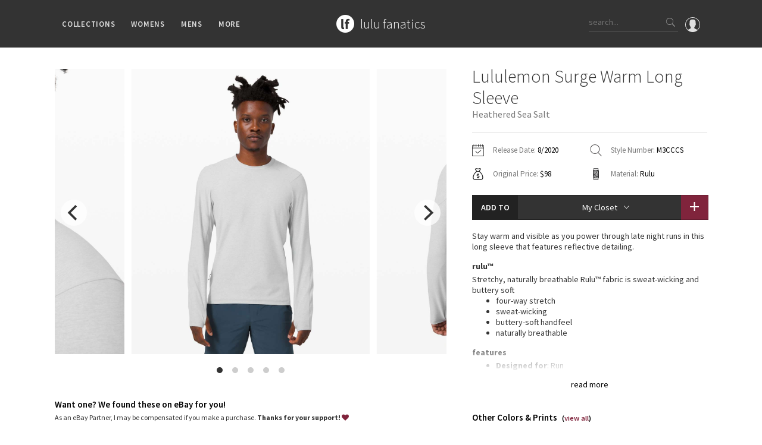

--- FILE ---
content_type: text/html; charset=utf-8
request_url: https://www.lulufanatics.com/item/57717/lululemon-surge-warm-long-sleeve-heathered-sea-salt
body_size: 58603
content:
<!DOCTYPE html>
<html lang="en">
<head prefix="og: http://ogp.me/ns# fb: http://ogp.me/ns/fb# product: http://ogp.me/ns/product#">
	<meta charset="UTF-8">
	<title>Lululemon Surge Warm Long Sleeve - Heathered Sea Salt - lulu fanatics</title>
	<meta name="viewport" content="width=device-width, initial-scale=1, maximum-scale=1.0, minimum-scale=1.0, user-scalable=no"/>
	<meta name="format-detection" content="telephone=no"/>
	<meta property="fb:app_id" content="432027313547318" />
	<meta property="og:title" content="Lululemon Surge Warm Long Sleeve - Heathered Sea Salt - lulu fanatics"/>
	<meta property="og:url" content="https://www.lulufanatics.com/item/57717/lululemon-surge-warm-long-sleeve-heathered-sea-salt"/>
	<meta property="og:site_name" content="lulu fanatics"/>
	<meta property="og:type" content="product"/>
	<meta property="og:image" content="https://storage.googleapis.com/lulu-fanatics/product/57717/1280/lululemon-surge-warm-long-sleeve-heathered-sea-salt-032509-322565.jpg"/>
	<meta property="product:price:amount" content="74.00"/>
	<meta property="product:price:currency" content="USD"/>
	<meta property="product:original_price:amount" content="98.00"/>
	<meta property="product:original_price:currency" content="USD"/>
  
	<meta property="product:availability" content="instock"/>
	<meta property="product:brand" content="lululemon athletica"/>
	
	
	<meta property="og:description" content="Release Date: 8/2020. Original Price: $98. Materials: Rulu. Color: Heathered Sea Salt. Stay warm and visible as you power through late night runs in this long sleeve that features reflective detailing.Rulu™Stretchy, naturally breathable Rulu™ fabric is sweat-wicking and buttery softfour-way stretchsweat-wickingbuttery-soft handfeelnaturally breathableFeaturesDesigned for: RunLycra®: Added Lycra® fibre for shape retentionZippered pocket: Stash your stuff in this discreet seam pocketSleeves won&#39;t ride up: Thumb loops keep your sleeves down when you runShine-bright : Reflective detail helps keep you on the radar in low light"/>
	<meta name="description" content="Release Date: 8/2020. Original Price: $98. Materials: Rulu. Color: Heathered Sea Salt. Stay warm and visible as you power through late night runs in this long sleeve that features reflective detailing.Rulu™Stretchy, naturally breathable Rulu™ fabric is sweat-wicking and buttery softfour-way stretchsweat-wickingbuttery-soft handfeelnaturally breathableFeaturesDesigned for: RunLycra®: Added Lycra® fibre for shape retentionZippered pocket: Stash your stuff in this discreet seam pocketSleeves won&#39;t ride up: Thumb loops keep your sleeves down when you runShine-bright : Reflective detail helps keep you on the radar in low light"/>
	
	
	<link rel="apple-touch-icon" sizes="57x57" href="/apple-icon-57x57.png">
	<link rel="apple-touch-icon" sizes="60x60" href="/apple-icon-60x60.png">
	<link rel="apple-touch-icon" sizes="72x72" href="/apple-icon-72x72.png">
	<link rel="apple-touch-icon" sizes="76x76" href="/apple-icon-76x76.png">
	<link rel="apple-touch-icon" sizes="114x114" href="/apple-icon-114x114.png">
	<link rel="apple-touch-icon" sizes="120x120" href="/apple-icon-120x120.png">
	<link rel="apple-touch-icon" sizes="144x144" href="/apple-icon-144x144.png">
	<link rel="apple-touch-icon" sizes="152x152" href="/apple-icon-152x152.png">
	<link rel="apple-touch-icon" sizes="180x180" href="/apple-icon-180x180.png">
	<link rel="icon" type="image/png" sizes="192x192"  href="/android-icon-192x192.png">
	<link rel="icon" type="image/png" sizes="32x32" href="/favicon-32x32.png">
	<link rel="icon" type="image/png" sizes="96x96" href="/favicon-96x96.png">
	<link rel="icon" type="image/png" sizes="16x16" href="/favicon-16x16.png">
	<link rel="manifest" href="/manifest.json">
	<meta name="msapplication-TileColor" content="#ffffff">
	<meta name="msapplication-TileImage" content="/ms-icon-144x144.png">
	<meta name="theme-color" content="#ffffff">
	
	<link rel="stylesheet" href="/styles/public.css.gz?v=4.3">
	<link href="https://fonts.googleapis.com/css?family=Source+Sans+Pro:200,300,400,600,700" rel="stylesheet">
	<script src="/js/public.min.js.gz?v=4.4"></script>
	<script>
    if (window.location.hash == '#_=_'){
      history.replaceState ? history.replaceState(null, null, window.location.href.split('#')[0]) : window.location.hash = '';
    }
  </script>
</head>
<body class="item-page">

	<div id="fb-root"></div>
	<script>
		window.fbAsyncInit = function() {
			FB.Event.subscribe('xfbml.render', function(response){ 
				if ($('.fb-comment-container').length > 0) {
					$('.fb-comment-container').slideDown();
				}
			});
			
			FB.Event.subscribe('edge.create', function(targetUrl) {
				ga('send', 'social', 'Facebook', 'like', targetUrl);
			});
			FB.Event.subscribe('edge.remove', function(targetUrl) {
				ga('send', 'social', 'Facebook', 'unlike', targetUrl);
			});
			FB.Event.subscribe('comment.create', function(response) {
				ga('send', 'social', 'Facebook', 'add comment', response.href);
			});
			FB.Event.subscribe('comment.remove', function(response) {
				ga('send', 'social', 'Facebook', 'delete comment', response.href);
			});
		};

		(function(d, s, id) {
		var js, fjs = d.getElementsByTagName(s)[0];
		if (d.getElementById(id)) return;
		js = d.createElement(s); js.id = id;
		js.src = "//connect.facebook.net/en_US/sdk.js#xfbml=1&version=v2.6&appId=432027313547318";
		fjs.parentNode.insertBefore(js, fjs);
	}(document, 'script', 'facebook-jssdk'));
	</script>

	<div class="nav">
		<div class="container">
			<div class="left">
				<div class="ion-navicon hamburger hidden-md hidden-lg"></div>
				<ul class="menus hidden-xs hidden-sm">
					<li>Collections
						<div class="sub-menu">
							<div class="padding clearfix">
								<div class="container">
									<ul class="categories">
										<li>
											Families
											<ul class="sub_categories">
											
												<li><a href="/collection/2/lululemon-speed-shorts">Speed Short</a></li>
											
												<li><a href="/collection/1/lululemon-vinyasa-scarves">Vinyasa Scarf</a></li>
											
												<li><a href="/collection/3/lululemon-cool-racerback-tanks">Cool Racerback</a></li>
											
												<li><a href="/collection/4/lululemon-scuba-hoodies">Scuba Hoodie</a></li>
											
												<li><a href="/collection/24/lululemon-gratitude-wrap-collection">Gratitude Wrap</a></li>
											
												<li><a href="/collection/25/lululemon-tech-mesh-collection">Tech Mesh</a></li>
											
												<li><a href="/collection/26/lululemon-fleecy-keen-jackets-collection">Fleecy Keen Jacket</a></li>
											
												<li><a href="/collection/28/lululemon-tuck-and-flow-long-sleeves-collection">Tuck And Flow Long Sleeve</a></li>
											
											</ul>	
										</li>
										<li class="smaller">
											Prints
											<ul class="sub_categories">
											
												<li><a href="/collection/3301/lululemon-summer-haze-collection">Summer Haze</a></li>
											
												<li><a href="/collection/3224/lululemon-aerial-collection">Aerial</a></li>
											
												<li><a href="/collection/3238/lululemon-transition-multi-collection">Transition Multi</a></li>
											
												<li><a href="/collection/33/lululemon-strive-collection">Strive</a></li>
											
												<li><a href="/collection/12/lululemon-clouded-dreams-print-collection">Clouded Dreams</a></li>
											
												<li><a href="/collection/13/lululemon-dottie-tribe-collection">Dottie Tribe</a></li>
											
												<li><a href="/collection/14/lululemon-camo-collection">Camo</a></li>
											
												<li><a href="/collection/16/lululemon-paisley-collection">Paisley</a></li>
											
												<li><a href="/collection/17/lululemon-blooming-pixie-collection">Blooming Pixie </a></li>
											
												<li><a href="/collection/18/lululemon-secret-garden-collection">Secret Garden</a></li>
											
											</ul>	
										</li>
										<li class="smaller">
											More Prints
											<ul class="sub_categories">
											
												<li><a href="/collection/19/lululemon-beachscape-collection">Beachscape</a></li>
											
												<li><a href="/collection/3212/lululemon-star-crushed-collection">Star Crushed</a></li>
											
												<li><a href="/collection/20/lululemon-inky-floral-collection">Inky Floral</a></li>
											
												<li><a href="/collection/21/lululemon-midnight-bloom-collection">Midnight Bloom </a></li>
											
												<li><a href="/collection/22/lululemon-parallel-stripe-collection">Parallel Stripe</a></li>
											
												<li><a href="/collection/23/lululemon-green-bean-inkwell-collection">Green Bean/Inkwell</a></li>
											
												<li><a href="/collection/29/lululemon-quiet-stripe-collection">Quiet Stripe</a></li>
											
												<li><a href="/collection/30/lululemon-midnight-iris-collection">Midnight Iris</a></li>
											
												<li><a href="/collection/31/lululemon-shibori-collection">Shibori</a></li>
											
												<li><a href="/collection/32/lululemon-stained-glass-collection">Stained Glass</a></li>
											
											</ul>	
										</li>
										<li>
											Special Edition
											<ul class="sub_categories">
											
												<li><a href="/collection/8351/disney-x-lululemon">Disney x Lululemon</a></li>
											
												<li><a href="/collection/8405/lululemon-x-madhappy-collection">Lululemon x Madhappy</a></li>
											
												<li><a href="/collection/8414/lululemon-seawheeze-2022-collection">Seawheeze 2022</a></li>
											
												<li><a href="/collection/6651/lululemon-seawheeze-2021-collection">Seawheeze 2021</a></li>
											
												<li><a href="/collection/6115/lululemon-seawheeze-2020-collection">Seawheeze 2020</a></li>
											
												<li><a href="/collection/4725/lululemon-seawheeze-2018">Seawheeze 2018</a></li>
											
												<li><a href="/collection/3382/lululemon-seawheeze-2017-collection">Seawheeze 2017</a></li>
											
												<li><a href="/collection/3438/lululemon-seawheeze-2016-collection">Seawheeze 2016</a></li>
											
												<li><a href="/collection/3439/lululemon-seawheeze-2015-collection">Seawheeze 2015</a></li>
											
												<li><a href="/collection/3440/lululemon-seawheeze-2014-collection">Seawheeze 2014</a></li>
											
												<li><a href="/collection/3441/lululemon-seawheeze-2013-collection">Seawheeze 2013</a></li>
											
												<li><a href="/collection/5/lululemon-seawheeze-collection">Seawheeze 2012</a></li>
											
												<li><a href="/collection/6/lululemon-wanderlust-collection">Wanderlust</a></li>
											
												<li><a href="/collection/9/lululemon-2016-canadian-olympic-volleyball-gear">2016 Olympics</a></li>
											
												<li><a href="/collection/27/lululemon-reflective-splatter-collection">Reflective Splatter</a></li>
											
												<li><a href="/collection/3133/lululemon-lights-out-collection">Lights Out</a></li>
											
												<li><a href="/collection/5025/lululemon-lunar-new-year-2019">Lunar New Year 2019</a></li>
											
												<li><a href="/collection/5791/lululemon-lunar-new-year-2020">Lunar New Year 2020</a></li>
											
												<li><a href="/collection/6351/lululemon-lunar-new-year-2021">Lunar New Year 2021</a></li>
											
												<li><a href="/collection/6928/lululemon-lunar-new-year-2022">Lunar New Year 2022</a></li>
											
												<li><a href="/collection/8408/lululemon-lunar-new-year-2023">Lunar New Year 2023</a></li>
											
												<li><a href="/collection/8409/lululemon-lunar-new-year-2024">Lunar New Year 2024</a></li>
											
												<li><a href="/collection/8629/lululemon-lunar-new-year-2025">Lunar New Year 2025</a></li>
											
												<li><a href="/collection/3335/lululemon-taryn-toomey-collection">Taryn Toomey Collection</a></li>
											
												<li><a href="/collection/5427/lululemon-x-barrys">X Barry&#39;s</a></li>
											
												<li><a href="/collection/9097/lululemon-x-so-youn-lee-collection">Lululemon x So Youn Lee</a></li>
											
												<li><a href="/collection/4781/lululemon-royal-ballet-collection">Royal Ballet Collection</a></li>
											
												<li><a href="/collection/5821/lululemon-x-robert-geller">Lululemon X Robert Geller</a></li>
											
												<li><a href="/collection/5579/lululemon-x-roksanda">X Roksanda</a></li>
											
												<li><a href="/collection/3304/lululemon-2017-la-marathon-capsule">LA Marathon</a></li>
											
											</ul>	
										</li>
										<li>
											OMG
											<ul class="sub_categories">
												<li><a href="/whats-new">What's New</a></li>
												<li><a href="/latest-price-changes">Latest Price Changes</a></li>
											
												<li><a href="/collection/8/lululemon-unicorn-collection">Unicorns</a></li>
											
												<li><a href="/collection/15/lululemon-worst-items-ever">WTF</a></li>
											
											</ul>	
										</li>
									</ul>
								</div>
							</div>
						</div>
					</li>
					<li>Womens
						<div class="sub-menu">
							<div class="padding clearfix">
								<div class="container">
									<ul class="categories">
									
										<li>
											Tops
											<ul class="sub_categories">
											
												<li><a href="/category/5/sports-bras">Sports Bras</a></li>
											
												<li><a href="/category/6/tanks">Tanks</a></li>
											
												<li><a href="/category/7/short-sleeves">Short Sleeves</a></li>
											
												<li><a href="/category/8/long-sleeves">Long Sleeves</a></li>
											
												<li><a href="/category/9/hoodies">Hoodies</a></li>
											
												<li><a href="/category/10/jackets">Jackets</a></li>
											
												<li><a href="/category/34/sweaters-+-wraps">Sweaters + Wraps</a></li>
											
												<li><a href="/category/11/dresses-+-onesies">Dresses + Onesies</a></li>
											
												<li><a href="/category/12/vests">Vests</a></li>
											
												<li><a href="/category/13/swim-tops">Swim Tops</a></li>
											
											</ul>	
										</li>
									
										<li>
											Bottoms
											<ul class="sub_categories">
											
												<li><a href="/category/27/shorts">Shorts</a></li>
											
												<li><a href="/category/28/skirts">Skirts</a></li>
											
												<li><a href="/category/29/crops">Crops</a></li>
											
												<li><a href="/category/30/7-8-pants">7/8 Pants</a></li>
											
												<li><a href="/category/31/pants">Pants</a></li>
											
												<li><a href="/category/32/swim-bottoms">Swim Bottoms</a></li>
											
												<li><a href="/category/33/underwear">Underwear</a></li>
											
											</ul>	
										</li>
									
										<li>
											Accessories
											<ul class="sub_categories">
											
												<li><a href="/category/21/mats-+-props">Mats + Props</a></li>
											
												<li><a href="/category/22/bags">Bags</a></li>
											
												<li><a href="/category/23/headbands-+-hats">Headbands + Hats</a></li>
											
												<li><a href="/category/24/scarves">Scarves</a></li>
											
												<li><a href="/category/25/socks">Socks</a></li>
											
												<li><a href="/category/83/shoes">Shoes</a></li>
											
												<li><a href="/category/26/water-bottles">Water Bottles</a></li>
											
												<li><a href="/category/35/other">Other</a></li>
											
											</ul>	
										</li>
									
									</ul>
								</div>
							</div>
						</div>
					</li>
					<li>Mens
						<div class="sub-menu">
							<div class="padding clearfix">
								<div class="container">
									<ul class="categories">
									
										<li>
											Tops
											<ul class="sub_categories">
											
												<li><a href="/category/43/mens-tanks">Tanks</a></li>
											
												<li><a href="/category/44/mens-short-sleeves">Short Sleeves</a></li>
											
												<li><a href="/category/45/mens-long-sleeves">Long Sleeves</a></li>
											
												<li><a href="/category/46/mens-jackets-+-hoodies">Jackets + Hoodies</a></li>
											
												<li><a href="/category/84/mens-vests">Vests</a></li>
											
												<li><a href="/category/85/mens-swim-tops">Swim Tops</a></li>
											
												<li><a href="/category/87/mens-sweaters">Sweaters</a></li>
											
											</ul>	
										</li>
									
										<li>
											Bottoms
											<ul class="sub_categories">
											
												<li><a href="/category/47/mens-pants">Pants</a></li>
											
												<li><a href="/category/49/mens-joggers">Joggers</a></li>
											
												<li><a href="/category/48/mens-shorts">Shorts</a></li>
											
												<li><a href="/category/50/mens-tights">Tights</a></li>
											
												<li><a href="/category/86/mens-swim-bottoms">Swim Bottoms</a></li>
											
											</ul>	
										</li>
									
										<li>
											Accessories
											<ul class="sub_categories">
											
												<li><a href="/category/51/mens-bags">Bags</a></li>
											
												<li><a href="/category/52/mens-yoga-mats-+-props">Yoga Mats + Props</a></li>
											
												<li><a href="/category/53/mens-scarves-+-gloves">Scarves + Gloves</a></li>
											
												<li><a href="/category/54/mens-socks-+-underwear">Socks + Underwear</a></li>
											
												<li><a href="/category/55/mens-water-bottles">Water Bottles</a></li>
											
												<li><a href="/category/56/mens-hats">Hats</a></li>
											
												<li><a href="/category/82/mens-shoes">Shoes</a></li>
											
												<li><a href="/category/57/mens-other">Other</a></li>
											
											</ul>	
										</li>
									
									</ul>
								</div>
							</div>
						</div>
					</li>
					<li>More
						<div class="sub-menu">
							<div class="padding clearfix">
								<div class="container">
									<ul class="categories">
										<li>
											Guides
											<ul class="sub_categories">
												<li><a href="/guide/1/lululemon-crb-size-guide">CRB Size Guide</a></li>
											</ul>	
										</li>
										<li>
											Articles
											<ul class="sub_categories">
												<li><a href="/article/1/ivivva-village-chill-scarf-vs-lululemon-vinyasa-scarf">Chill vs Vinyasa</a></li>
												<li><a href="/article/2/vinyasas-101-everything-youve-wanted-to-know-about-lululemon-vinyasas-and-more">Vinyasas 101</a></li>
											</ul>
										</li>
										<li>
											Contribute
											<ul class="sub_categories">
												<li><a href="/submit-a-product">Submit a Product</a></li>
											</ul>	
										</li>
										<li>
											About
											<ul class="sub_categories">
												<li><a href="/about">Meet Kym</a></li>
												<li><a href="/contact">Get In Touch</a></li>
											</ul>	
										</li>										
									</ul>
								</div>
							</div>
						</div>
					</li>
				</ul>
			</div>
			<div class="middle">
				<div class="logo-block">
					<a href="/"><div class="logo"></div></a>
					<div class="logo-text"><a href="/">
						<h1>lulu fanatics</h1>
					</a></div>
				</div>
			</div>
			<div class="right">
			  <a href="/signin"><div class="profile">
			    <svg xmlns="http://www.w3.org/2000/svg" viewBox="0 0 55 55"><path d="M55 27.5C55 12.337 42.663 0 27.5 0S0 12.337 0 27.5c0 8.01 3.444 15.228 8.926 20.258l-.026.023.892.753c.058.05.12.09.18.137.473.393.964.766 1.464 1.127.162.117.324.234.49.348.533.368 1.08.717 1.64 1.048.123.072.246.142.37.212.612.35 1.238.678 1.88.98l.14.064c2.09.97 4.32 1.683 6.652 2.104l.184.033c.724.125 1.456.225 2.197.292.09.007.18.012.27.02.738.06 1.484.1 2.24.1.75 0 1.488-.04 2.222-.098.093-.008.186-.013.28-.02.734-.068 1.46-.165 2.177-.288l.186-.034c2.297-.412 4.495-1.11 6.557-2.055.076-.035.153-.068.23-.104.616-.29 1.22-.602 1.81-.935.147-.083.293-.167.44-.253.537-.317 1.066-.648 1.58-1 .185-.126.366-.26.55-.39.438-.317.87-.643 1.288-.984.094-.075.194-.14.285-.217l.915-.763-.027-.023C51.523 42.802 55 35.55 55 27.5zm-53 0C2 13.44 13.44 2 27.5 2S53 13.44 53 27.5c0 7.577-3.325 14.39-8.59 19.063-.293-.203-.59-.385-.892-.537l-8.467-4.233c-.76-.38-1.23-1.144-1.23-1.993v-2.957c.195-.242.402-.516.616-.817 1.096-1.548 1.975-3.27 2.616-5.123 1.267-.602 2.085-1.864 2.085-3.29V24.07c0-.868-.318-1.71-.887-2.37v-4.667c.052-.52.236-3.448-1.883-5.864C34.524 9.064 31.54 8 27.5 8s-7.024 1.065-8.867 3.168c-2.12 2.416-1.935 5.346-1.883 5.864V21.7c-.568.66-.887 1.5-.887 2.368v3.545c0 1.1.494 2.128 1.34 2.82.81 3.174 2.477 5.576 3.093 6.39v2.894c0 .816-.445 1.566-1.162 1.958l-7.907 4.313c-.252.137-.502.297-.752.476C5.275 41.792 2 35.022 2 27.5z"/></svg>			    
			  </div></a>
				<div class="search hidden-xs">
					<input type="text" class="search-input" placeholder="search...">
					<div class="button ion-ios-search search-button"></div>
				</div>
				<div class="ion-ios-search mobile-search hidden-sm hidden-md hidden-lg"></div>				
			</div>
		</div>
	</div>
	
	<div class="mobile-menu hidden-md hidden-lg">
		<div class="scroller">
			<ul>
				<li><a href="/">Home</a></li>
				<li><a href="#" class="has-submenu">Collections <i class="ion-ios-arrow-down"></i></a>
					<ul>
						<li><a href="/whats-new">What's New</a></li>
						<li><a href="/latest-price-changes">Latest Price Changes</a></li>
						
							<li><a href="/collection/2/lululemon-speed-shorts">Speed Short</a></li>
						
							<li><a href="/collection/1/lululemon-vinyasa-scarves">Vinyasa Scarf</a></li>
						
							<li><a href="/collection/3/lululemon-cool-racerback-tanks">Cool Racerback</a></li>
						
							<li><a href="/collection/4/lululemon-scuba-hoodies">Scuba Hoodie</a></li>
						
							<li><a href="/collection/24/lululemon-gratitude-wrap-collection">Gratitude Wrap</a></li>
						
							<li><a href="/collection/25/lululemon-tech-mesh-collection">Tech Mesh</a></li>
						
							<li><a href="/collection/26/lululemon-fleecy-keen-jackets-collection">Fleecy Keen Jacket</a></li>
						
							<li><a href="/collection/28/lululemon-tuck-and-flow-long-sleeves-collection">Tuck And Flow Long Sleeve</a></li>
						
						
							<li><a href="/collection/3301/lululemon-summer-haze-collection">Summer Haze</a></li>
						
							<li><a href="/collection/3224/lululemon-aerial-collection">Aerial</a></li>
						
							<li><a href="/collection/3238/lululemon-transition-multi-collection">Transition Multi</a></li>
						
							<li><a href="/collection/33/lululemon-strive-collection">Strive</a></li>
						
							<li><a href="/collection/12/lululemon-clouded-dreams-print-collection">Clouded Dreams</a></li>
						
							<li><a href="/collection/13/lululemon-dottie-tribe-collection">Dottie Tribe</a></li>
						
							<li><a href="/collection/14/lululemon-camo-collection">Camo</a></li>
						
							<li><a href="/collection/16/lululemon-paisley-collection">Paisley</a></li>
						
							<li><a href="/collection/17/lululemon-blooming-pixie-collection">Blooming Pixie </a></li>
						
							<li><a href="/collection/18/lululemon-secret-garden-collection">Secret Garden</a></li>
						
							<li><a href="/collection/19/lululemon-beachscape-collection">Beachscape</a></li>
						
							<li><a href="/collection/3212/lululemon-star-crushed-collection">Star Crushed</a></li>
						
							<li><a href="/collection/20/lululemon-inky-floral-collection">Inky Floral</a></li>
						
							<li><a href="/collection/21/lululemon-midnight-bloom-collection">Midnight Bloom </a></li>
						
							<li><a href="/collection/22/lululemon-parallel-stripe-collection">Parallel Stripe</a></li>
						
							<li><a href="/collection/23/lululemon-green-bean-inkwell-collection">Green Bean/Inkwell</a></li>
						
							<li><a href="/collection/29/lululemon-quiet-stripe-collection">Quiet Stripe</a></li>
						
							<li><a href="/collection/30/lululemon-midnight-iris-collection">Midnight Iris</a></li>
						
							<li><a href="/collection/31/lululemon-shibori-collection">Shibori</a></li>
						
							<li><a href="/collection/32/lululemon-stained-glass-collection">Stained Glass</a></li>
						
						
							<li><a href="/collection/8351/disney-x-lululemon">Disney x Lululemon</a></li>
						
							<li><a href="/collection/8405/lululemon-x-madhappy-collection">Lululemon x Madhappy</a></li>
						
							<li><a href="/collection/8414/lululemon-seawheeze-2022-collection">Seawheeze 2022</a></li>
						
							<li><a href="/collection/6651/lululemon-seawheeze-2021-collection">Seawheeze 2021</a></li>
						
							<li><a href="/collection/6115/lululemon-seawheeze-2020-collection">Seawheeze 2020</a></li>
						
							<li><a href="/collection/4725/lululemon-seawheeze-2018">Seawheeze 2018</a></li>
						
							<li><a href="/collection/3382/lululemon-seawheeze-2017-collection">Seawheeze 2017</a></li>
						
							<li><a href="/collection/3438/lululemon-seawheeze-2016-collection">Seawheeze 2016</a></li>
						
							<li><a href="/collection/3439/lululemon-seawheeze-2015-collection">Seawheeze 2015</a></li>
						
							<li><a href="/collection/3440/lululemon-seawheeze-2014-collection">Seawheeze 2014</a></li>
						
							<li><a href="/collection/3441/lululemon-seawheeze-2013-collection">Seawheeze 2013</a></li>
						
							<li><a href="/collection/5/lululemon-seawheeze-collection">Seawheeze 2012</a></li>
						
							<li><a href="/collection/6/lululemon-wanderlust-collection">Wanderlust</a></li>
						
							<li><a href="/collection/9/lululemon-2016-canadian-olympic-volleyball-gear">2016 Olympics</a></li>
						
							<li><a href="/collection/27/lululemon-reflective-splatter-collection">Reflective Splatter</a></li>
						
							<li><a href="/collection/3133/lululemon-lights-out-collection">Lights Out</a></li>
						
							<li><a href="/collection/5025/lululemon-lunar-new-year-2019">Lunar New Year 2019</a></li>
						
							<li><a href="/collection/5791/lululemon-lunar-new-year-2020">Lunar New Year 2020</a></li>
						
							<li><a href="/collection/6351/lululemon-lunar-new-year-2021">Lunar New Year 2021</a></li>
						
							<li><a href="/collection/6928/lululemon-lunar-new-year-2022">Lunar New Year 2022</a></li>
						
							<li><a href="/collection/8408/lululemon-lunar-new-year-2023">Lunar New Year 2023</a></li>
						
							<li><a href="/collection/8409/lululemon-lunar-new-year-2024">Lunar New Year 2024</a></li>
						
							<li><a href="/collection/8629/lululemon-lunar-new-year-2025">Lunar New Year 2025</a></li>
						
							<li><a href="/collection/3335/lululemon-taryn-toomey-collection">Taryn Toomey Collection</a></li>
						
							<li><a href="/collection/5427/lululemon-x-barrys">X Barry&#39;s</a></li>
						
							<li><a href="/collection/9097/lululemon-x-so-youn-lee-collection">Lululemon x So Youn Lee</a></li>
						
							<li><a href="/collection/4781/lululemon-royal-ballet-collection">Royal Ballet Collection</a></li>
						
							<li><a href="/collection/5821/lululemon-x-robert-geller">Lululemon X Robert Geller</a></li>
						
							<li><a href="/collection/5579/lululemon-x-roksanda">X Roksanda</a></li>
						
							<li><a href="/collection/3304/lululemon-2017-la-marathon-capsule">LA Marathon</a></li>
						
						
							<li><a href="/collection/8/lululemon-unicorn-collection">Unicorns</a></li>
						
							<li><a href="/collection/15/lululemon-worst-items-ever">WTF</a></li>
						
					</ul>
				</li>
				<li><a href="#" class="has-submenu">Womens <i class="ion-ios-arrow-down"></i></a>
					<ul>
					
						<li><a href="#" class="has-submenu">Tops <i class="ion-ios-arrow-down"></i></a>
							<ul class="deep">
							
								<li><a href="/category/5/sports-bras">Sports Bras</a></li>
							
								<li><a href="/category/6/tanks">Tanks</a></li>
							
								<li><a href="/category/7/short-sleeves">Short Sleeves</a></li>
							
								<li><a href="/category/8/long-sleeves">Long Sleeves</a></li>
							
								<li><a href="/category/9/hoodies">Hoodies</a></li>
							
								<li><a href="/category/10/jackets">Jackets</a></li>
							
								<li><a href="/category/34/sweaters-+-wraps">Sweaters + Wraps</a></li>
							
								<li><a href="/category/11/dresses-+-onesies">Dresses + Onesies</a></li>
							
								<li><a href="/category/12/vests">Vests</a></li>
							
								<li><a href="/category/13/swim-tops">Swim Tops</a></li>
							
							</ul>	
						</li>
					
						<li><a href="#" class="has-submenu">Bottoms <i class="ion-ios-arrow-down"></i></a>
							<ul class="deep">
							
								<li><a href="/category/27/shorts">Shorts</a></li>
							
								<li><a href="/category/28/skirts">Skirts</a></li>
							
								<li><a href="/category/29/crops">Crops</a></li>
							
								<li><a href="/category/30/7-8-pants">7/8 Pants</a></li>
							
								<li><a href="/category/31/pants">Pants</a></li>
							
								<li><a href="/category/32/swim-bottoms">Swim Bottoms</a></li>
							
								<li><a href="/category/33/underwear">Underwear</a></li>
							
							</ul>	
						</li>
					
						<li><a href="#" class="has-submenu">Accessories <i class="ion-ios-arrow-down"></i></a>
							<ul class="deep">
							
								<li><a href="/category/21/mats-+-props">Mats + Props</a></li>
							
								<li><a href="/category/22/bags">Bags</a></li>
							
								<li><a href="/category/23/headbands-+-hats">Headbands + Hats</a></li>
							
								<li><a href="/category/24/scarves">Scarves</a></li>
							
								<li><a href="/category/25/socks">Socks</a></li>
							
								<li><a href="/category/83/shoes">Shoes</a></li>
							
								<li><a href="/category/26/water-bottles">Water Bottles</a></li>
							
								<li><a href="/category/35/other">Other</a></li>
							
							</ul>	
						</li>
					
					</ul>
				</li>
				<li><a href="#" class="has-submenu">Mens <i class="ion-ios-arrow-down"></i></a>
					<ul>
					
						<li><a href="#" class="has-submenu">Tops <i class="ion-ios-arrow-down"></i></a>
							<ul class="deep">
							
								<li><a href="/category/43/mens-tanks">Tanks</a></li>
							
								<li><a href="/category/44/mens-short-sleeves">Short Sleeves</a></li>
							
								<li><a href="/category/45/mens-long-sleeves">Long Sleeves</a></li>
							
								<li><a href="/category/46/mens-jackets-+-hoodies">Jackets + Hoodies</a></li>
							
								<li><a href="/category/84/mens-vests">Vests</a></li>
							
								<li><a href="/category/85/mens-swim-tops">Swim Tops</a></li>
							
								<li><a href="/category/87/mens-sweaters">Sweaters</a></li>
							
							</ul>	
						</li>
					
						<li><a href="#" class="has-submenu">Bottoms <i class="ion-ios-arrow-down"></i></a>
							<ul class="deep">
							
								<li><a href="/category/47/mens-pants">Pants</a></li>
							
								<li><a href="/category/49/mens-joggers">Joggers</a></li>
							
								<li><a href="/category/48/mens-shorts">Shorts</a></li>
							
								<li><a href="/category/50/mens-tights">Tights</a></li>
							
								<li><a href="/category/86/mens-swim-bottoms">Swim Bottoms</a></li>
							
							</ul>	
						</li>
					
						<li><a href="#" class="has-submenu">Accessories <i class="ion-ios-arrow-down"></i></a>
							<ul class="deep">
							
								<li><a href="/category/51/mens-bags">Bags</a></li>
							
								<li><a href="/category/52/mens-yoga-mats-+-props">Yoga Mats + Props</a></li>
							
								<li><a href="/category/53/mens-scarves-+-gloves">Scarves + Gloves</a></li>
							
								<li><a href="/category/54/mens-socks-+-underwear">Socks + Underwear</a></li>
							
								<li><a href="/category/55/mens-water-bottles">Water Bottles</a></li>
							
								<li><a href="/category/56/mens-hats">Hats</a></li>
							
								<li><a href="/category/82/mens-shoes">Shoes</a></li>
							
								<li><a href="/category/57/mens-other">Other</a></li>
							
							</ul>	
						</li>
					
					</ul>
				</li>
				<li><a href="#" class="has-submenu">Guides <i class="ion-ios-arrow-down"></i></a>
					<ul>
						<li><a href="/guide/1/lululemon-crb-size-guide">CRB Size Guide</a></li>
					</ul>
				</li>
				<li><a href="#" class="has-submenu">Articles <i class="ion-ios-arrow-down"></i></a>
					<ul>
						<li><a href="/article/1/ivivva-village-chill-scarf-vs-lululemon-vinyasa-scarf">Chill vs Vinyasa</a></li>
						<li><a href="/article/2/vinyasas-101-everything-youve-wanted-to-know-about-lululemon-vinyasas-and-more">Vinyasas 101</a></li>
					</ul>
				</li>
				<li><a href="/submit-a-product">Submit a Product</a></li>
				<li><a href="/about">About</a></li>
				<li><a href="/contact">Contact</a></li>
			</ul>
		</div>
	</div>
	
	<div class="search-bar hidden-sm hidden-md hidden-lg">
		<div class="search mobile">
			<input type="text" class="search-input" id="mobile_search_input" placeholder="What are you looking for?">
			<div class="button ion-ios-search search-button"></div>
		</div>
		<div class="search-instructions">
			<p>You can search any combination of name, color or print<p>
			<p>...or search by an exact item number.</p>
			<p class="examples-title">for example</p>
			<p class="example">ghost herringbone vinyasa</p>
			<p class="example">blooming pixie</p>
			<p class="example">red tank</p>
			<p class="example">W7578S</p>
		</div>
	</div>
	
	<div class="overlay"></div>
	
	

	<div class="wrapper">
		<div class="top-push short"></div>
		
		<script type="application/ld+json">
{
  "@context": "http://schema.org/",
  "@type": "Product",
  "name": "Lululemon Surge Warm Long Sleeve - Heathered Sea Salt",
  "image": "https://storage.googleapis.com/lulu-fanatics/product/57717/1280/lululemon-surge-warm-long-sleeve-heathered-sea-salt-032509-322565.jpg",
  "description": "Release Date: 8/2020. Original Price: $98. Materials: Rulu. Color: Heathered Sea Salt. Stay warm and visible as you power through late night runs in this long sleeve that features reflective detailing.Rulu™Stretchy, naturally breathable Rulu™ fabric is sweat-wicking and buttery softfour-way stretchsweat-wickingbuttery-soft handfeelnaturally breathableFeaturesDesigned for: RunLycra®: Added Lycra® fibre for shape retentionZippered pocket: Stash your stuff in this discreet seam pocketSleeves won&#39;t ride up: Thumb loops keep your sleeves down when you runShine-bright : Reflective detail helps keep you on the radar in low light",
  "mpn": "M3CCCS",
  "brand": {
    "@type": "Thing",
    "name": "lululemon athletica"
  },
  "offers": {
    "@type": "Offer",
    "priceCurrency": "USD",
    "price": "74.00",
    "priceValidUntil": "2020-01-01",
    "itemCondition": "http://schema.org/UsedCondition",
    "availability": "http://schema.org/InStock",
    "seller": {
      "@type": "Organization",
      "name": "lulu fanatics"
    }
  }
}
</script>


<div class="container">
	<div class="photos carousel">
	
		<div class="photo carousel-cell">
			<div style="position: absolute; top: 0; left: 0; width: 100%; height: 100%; z-index: 1;"></div>
			<img src="https://storage.googleapis.com/lulu-fanatics/product/57717/1280/lululemon-surge-warm-long-sleeve-heathered-sea-salt-032509-322565.jpg" alt="Lululemon Surge Warm Long Sleeve - Heathered Sea Salt">
		</div>		
	
		<div class="photo carousel-cell">
			<div style="position: absolute; top: 0; left: 0; width: 100%; height: 100%; z-index: 1;"></div>
			<img src="https://storage.googleapis.com/lulu-fanatics/product/57717/1280/lululemon-surge-warm-long-sleeve-heathered-sea-salt-032509-322566.jpg" alt="Lululemon Surge Warm Long Sleeve - Heathered Sea Salt">
		</div>		
	
		<div class="photo carousel-cell">
			<div style="position: absolute; top: 0; left: 0; width: 100%; height: 100%; z-index: 1;"></div>
			<img src="https://storage.googleapis.com/lulu-fanatics/product/57717/1280/lululemon-surge-warm-long-sleeve-heathered-sea-salt-032509-322567.jpg" alt="Lululemon Surge Warm Long Sleeve - Heathered Sea Salt">
		</div>		
	
		<div class="photo carousel-cell">
			<div style="position: absolute; top: 0; left: 0; width: 100%; height: 100%; z-index: 1;"></div>
			<img src="https://storage.googleapis.com/lulu-fanatics/product/57717/1280/lululemon-surge-warm-long-sleeve-heathered-sea-salt-032509-322568.jpg" alt="Lululemon Surge Warm Long Sleeve - Heathered Sea Salt">
		</div>		
	
		<div class="photo carousel-cell">
			<div style="position: absolute; top: 0; left: 0; width: 100%; height: 100%; z-index: 1;"></div>
			<img src="https://storage.googleapis.com/lulu-fanatics/product/57717/1280/lululemon-surge-warm-long-sleeve-heathered-sea-salt-032509-322569.jpg" alt="Lululemon Surge Warm Long Sleeve - Heathered Sea Salt">
		</div>		
	
	</div>
	<div class="details">
		<h1 id="title">Lululemon Surge Warm Long Sleeve</h1>
		<h2 id="subtitle">Heathered Sea Salt</h2>
		<div class="addthis_inline_share_toolbox"></div>
		<ul class="icons clearfix">
			
			<li class="icon">
				<div class="icon-image" style="background-image: url('https://storage.googleapis.com/lulu-fanatics/assets/images/icons/release-date.png');"></div>
				<h3 class="icon-label">Release Date:</h3>
				<h4 class="icon-value">8/2020</h4>
			</li>
			
			
			<li class="icon">
				<div class="icon-image" style="background-image: url('https://storage.googleapis.com/lulu-fanatics/assets/images/icons/search.png');"></div>
				<h3 class="icon-label">Style Number:</h3>
				<h4 class="icon-value">M3CCCS</h4>
			</li>
			
			
			<li class="icon">
				<div class="icon-image" style="background-image: url('https://storage.googleapis.com/lulu-fanatics/assets/images/icons/original-price.png');"></div>
				<h3 class="icon-label">Original Price:</h3>
				<h4 class="icon-value">$98</h4>
			</li>
			
			
			<li class="icon">
				<div class="icon-image" style="background-image: url('https://storage.googleapis.com/lulu-fanatics/assets/images/icons/material.png');"></div>
				<h3 class="icon-label">Material:</h3>
				<h4 class="icon-value">Rulu</h4>
			</li>
			
			
			
			
			
			
		</ul>
			
		<div class="addto-container">
		  <div class="addto ">
        <div class="add-right" data-id="57717"><span class="ion-android-add"></span><span class="ion-android-remove"></span></div>
		    <div class="add-left"><span class="add">Add to</span><span class="remove">Remove</span></div>
		    <div class="add-middle">
          <div class="menu">
          
            <span class="selected">My Closet</span><span class="icon"><span class="ion-ios-arrow-down"></span></span>
          
          </div>
		    </div>		    
		  </div>
<!--			<div class="fb-like" data-layout="standard" data-action="like" data-size="small" data-show-faces="true" data-share="true"></div>-->
		</div>
    								
		<div class="description">
			<a id="read_more" href="#">read more</a>
		  
			<p>Stay warm and visible as you 
power through late night runs 
in this long sleeve that 
features reflective detailing.</p><h3>Rulu™</h3><p>Stretchy, naturally breathable Rulu™ fabric is sweat-wicking and buttery soft</p><ul><li>four-way stretch</li><li>sweat-wicking</li><li>buttery-soft handfeel</li><li>naturally breathable</li></ul><h3>Features</h3><ul><li><b>Designed for</b>: Run</li><li><b>Lycra®</b>: Added Lycra® fibre for shape retention</li><li><b>Zippered pocket</b>: Stash your stuff in this discreet seam pocket</li><li><b>Sleeves won't ride up</b>: Thumb loops keep your sleeves down when you run</li><li><b>Shine-bright </b>: Reflective detail helps keep you on the radar in low light</li></ul>
		</div>
				
	</div>
</div>

<div style="clear: both; height: 50px;"></div>

<div class="container">

	<div class="row ebay-container" data-keywords="lululemon men long grey" data-category="mens long sleeve">
		<h2>Want one? We found these on eBay for you!</h2>
		<p class="affiliate-disclaimer" style="margin: -10px 0 15px 0; text-align: left;">As an eBay Partner, I may be compensated if you make a purchase. <b>Thanks for your support!</b></span> <i class="fa fa-heart"></i></p>
		<table class="table ebay-items"></table>
    
    
    <script>var campid = 5338276441;</script>
    <img style="text-decoration:none;border:0;padding:0;margin:0;" src="https://www.ebayadservices.com/marketingtracking/v1/impression?mpt=[CACHEBUSTER]&mkcid=1&mkrid=711-53200-19255-0&mkevt=2&siteid=0&campid=5338276441&ad_type=0&toolid=10001&customid=pdp">
    
	</div>
	
	<div class="right-column">
	
<!--
	  <div class="ebates" onclick="ga('send', 'event', 'ebates', 'click'); window.open('https://www.ebates.com/r/KYM574?eeid=35386');">    
		  <div>
        <img src="https://storage.googleapis.com/lulu-fanatics/assets/images/ebates.png" alt="ebates">
        <p>Earn cash back almost everywhere you shop<br>+ $10 bonus cash on your first purchase!</p>
        <p class="signup">Free sign up</p>
      </div>
		</div>
-->
	
<!--	<script src="//z-na.amazon-adsystem.com/widgets/onejs?MarketPlace=US&adInstanceId=d13ce70e-2460-4e30-a35f-0cf2a8712785"></script>-->
<!--
    <script async src="//pagead2.googlesyndication.com/pagead/js/adsbygoogle.js"></script>
    <ins class="adsbygoogle"
         style="display:block; text-align:center;"
         data-ad-format="fluid"
         data-ad-layout="in-article"
         data-ad-client="ca-pub-4846162481996057"
         data-ad-slot="6354668525"></ins>
    <script>
         (adsbygoogle = window.adsbygoogle || []).push({});
    </script>
-->
    
		
		<div>
			<h2>Other Colors &amp; Prints <small class="article-padding" style="padding: 0 0 0 5px;">(<a href="/collection/4019/lululemon-surge-warm-long-sleeve">view all</a>)</small></h2>
			<div class="related-products">
			
				<div class="related-product carousel-cell">
					<a href="/item/78378/lululemon-surge-warm-long-sleeve-tri-colour-rulu-submarine-vapor" title="Tri Colour Rulu Submarine Vapor"><div style="position: absolute; top: 0; left: 0; width: 100%; height: 100%; z-index: 1;"></div></a>
					<img src="https://storage.googleapis.com/lulu-fanatics/assets/images/related_product.jpg" data-flickity-lazyload="https://storage.googleapis.com/lulu-fanatics/product/78378/640/lululemon-surge-warm-long-sleeve-tri-colour-rulu-submarine-vapor-047002-416799.jpg" alt="Surge Warm Long Sleeve - Tri Colour Rulu Submarine Vapor">
				</div>
			
				<div class="related-product carousel-cell">
					<a href="/item/30944/lululemon-surge-warm-long-sleeve-heathered-laguna" title="Heathered Laguna"><div style="position: absolute; top: 0; left: 0; width: 100%; height: 100%; z-index: 1;"></div></a>
					<img src="https://storage.googleapis.com/lulu-fanatics/assets/images/related_product.jpg" data-flickity-lazyload="https://storage.googleapis.com/lulu-fanatics/product/30944/640/lululemon-surge-warm-long-sleeve-heathered-laguna-032500-183953.jpg" alt="Surge Warm Long Sleeve - Heathered Laguna">
				</div>
			
				<div class="related-product carousel-cell">
					<a href="/item/53955/lululemon-surge-warm-long-sleeve-heathered-graphite-grey-black-first-release" title="Heathered Graphite Grey / Black (First Release)"><div style="position: absolute; top: 0; left: 0; width: 100%; height: 100%; z-index: 1;"></div></a>
					<img src="https://storage.googleapis.com/lulu-fanatics/assets/images/related_product.jpg" data-flickity-lazyload="https://storage.googleapis.com/lulu-fanatics/product/53955/640/lululemon-surge-warm-long-sleeve-heathered-graphite-grey-black-044848-306169.jpg" alt="Surge Warm Long Sleeve - Heathered Graphite Grey / Black (First Release)">
				</div>
			
				<div class="related-product carousel-cell">
					<a href="/item/42066/lululemon-surge-warm-long-sleeve-heathered-pewter-blue" title="Heathered Pewter Blue"><div style="position: absolute; top: 0; left: 0; width: 100%; height: 100%; z-index: 1;"></div></a>
					<img src="https://storage.googleapis.com/lulu-fanatics/assets/images/related_product.jpg" data-flickity-lazyload="https://storage.googleapis.com/lulu-fanatics/product/42066/640/lululemon-surge-warm-long-sleeve-heathered-pewter-blue-033153-246036.jpg" alt="Surge Warm Long Sleeve - Heathered Pewter Blue">
				</div>
			
				<div class="related-product carousel-cell">
					<a href="/item/36837/lululemon-surge-warm-long-sleeve-heathered-melanite" title="Heathered Melanite"><div style="position: absolute; top: 0; left: 0; width: 100%; height: 100%; z-index: 1;"></div></a>
					<img src="https://storage.googleapis.com/lulu-fanatics/assets/images/related_product.jpg" data-flickity-lazyload="https://storage.googleapis.com/lulu-fanatics/product/36837/640/lululemon-surge-warm-long-sleeve-heathered-melanite-030879-222351.jpg" alt="Surge Warm Long Sleeve - Heathered Melanite">
				</div>
			
				<div class="related-product carousel-cell">
					<a href="/item/30830/lululemon-surge-warm-long-sleeve-heathered-utilitarian-black" title="Heathered Utilitarian / Black"><div style="position: absolute; top: 0; left: 0; width: 100%; height: 100%; z-index: 1;"></div></a>
					<img src="https://storage.googleapis.com/lulu-fanatics/assets/images/related_product.jpg" data-flickity-lazyload="https://storage.googleapis.com/lulu-fanatics/product/30830/640/lululemon-surge-warm-long-sleeve-heathered-utilitarian-black-031187-183426.jpg" alt="Surge Warm Long Sleeve - Heathered Utilitarian / Black">
				</div>
			
				<div class="related-product carousel-cell">
					<a href="/item/36759/lululemon-surge-warm-long-sleeve-nautical-navy" title="Nautical Navy"><div style="position: absolute; top: 0; left: 0; width: 100%; height: 100%; z-index: 1;"></div></a>
					<img src="https://storage.googleapis.com/lulu-fanatics/assets/images/related_product.jpg" data-flickity-lazyload="https://storage.googleapis.com/lulu-fanatics/product/36759/640/lululemon-surge-warm-long-sleeve-nautical-navy-026857-221959.jpg" alt="Surge Warm Long Sleeve - Nautical Navy">
				</div>
			
				<div class="related-product carousel-cell">
					<a href="/item/36834/lululemon-surge-warm-long-sleeve-heathered-nautical-navy" title="Heathered Nautical Navy"><div style="position: absolute; top: 0; left: 0; width: 100%; height: 100%; z-index: 1;"></div></a>
					<img src="https://storage.googleapis.com/lulu-fanatics/assets/images/related_product.jpg" data-flickity-lazyload="https://storage.googleapis.com/lulu-fanatics/product/36834/640/lululemon-surge-warm-long-sleeve-heathered-nautical-navy-026914-222338.jpg" alt="Surge Warm Long Sleeve - Heathered Nautical Navy">
				</div>
			
				<div class="related-product carousel-cell">
					<a href="/item/78379/lululemon-surge-warm-long-sleeve-tri-colour-rulu-willow-green-lemon-vibe" title="Tri Colour Rulu Willow Green Lemon Vibe"><div style="position: absolute; top: 0; left: 0; width: 100%; height: 100%; z-index: 1;"></div></a>
					<img src="https://storage.googleapis.com/lulu-fanatics/assets/images/related_product.jpg" data-flickity-lazyload="https://storage.googleapis.com/lulu-fanatics/product/78379/640/lululemon-surge-warm-long-sleeve-tri-colour-rulu-willow-green-lemon-vibe-047027-416803.jpg" alt="Surge Warm Long Sleeve - Tri Colour Rulu Willow Green Lemon Vibe">
				</div>
			
				<div class="related-product carousel-cell">
					<a href="/item/49076/lululemon-surge-warm-long-sleeve-heathered-moroccan-blue-black" title="Heathered Moroccan Blue / Black"><div style="position: absolute; top: 0; left: 0; width: 100%; height: 100%; z-index: 1;"></div></a>
					<img src="https://storage.googleapis.com/lulu-fanatics/assets/images/related_product.jpg" data-flickity-lazyload="https://storage.googleapis.com/lulu-fanatics/product/49076/640/lululemon-surge-warm-long-sleeve-heathered-moroccan-blue-black-032921-281871.jpg" alt="Surge Warm Long Sleeve - Heathered Moroccan Blue / Black">
				</div>
			
				<div class="related-product carousel-cell">
					<a href="/item/53956/lululemon-surge-warm-long-sleeve-heathered-true-navy-black-first-release" title="Heathered True Navy / Black (First Release)"><div style="position: absolute; top: 0; left: 0; width: 100%; height: 100%; z-index: 1;"></div></a>
					<img src="https://storage.googleapis.com/lulu-fanatics/assets/images/related_product.jpg" data-flickity-lazyload="https://storage.googleapis.com/lulu-fanatics/product/53956/640/lululemon-surge-warm-long-sleeve-heathered-true-navy-black-036170-306175.jpg" alt="Surge Warm Long Sleeve - Heathered True Navy / Black (First Release)">
				</div>
			
				<div class="related-product carousel-cell">
					<a href="/item/36871/lululemon-surge-warm-long-sleeve-heathered-nocturnal-teal-black" title="Heathered Nocturnal Teal / Black"><div style="position: absolute; top: 0; left: 0; width: 100%; height: 100%; z-index: 1;"></div></a>
					<img src="https://storage.googleapis.com/lulu-fanatics/assets/images/related_product.jpg" data-flickity-lazyload="https://storage.googleapis.com/lulu-fanatics/product/36871/640/lululemon-surge-warm-long-sleeve-heathered-nocturnal-teal-black-028579-222538.jpg" alt="Surge Warm Long Sleeve - Heathered Nocturnal Teal / Black">
				</div>
			
				<div class="related-product carousel-cell">
					<a href="/item/37077/lululemon-surge-warm-long-sleeve-reflective-reconnect-heathered-black-silver-reflective" title="Reconnect Heathered Black Silver Reflective"><div style="position: absolute; top: 0; left: 0; width: 100%; height: 100%; z-index: 1;"></div></a>
					<img src="https://storage.googleapis.com/lulu-fanatics/assets/images/related_product.jpg" data-flickity-lazyload="https://storage.googleapis.com/lulu-fanatics/product/37077/640/lululemon-surge-warm-long-sleeve-reflective-reconnect-heathered-black-silver-reflective-030689-223380.jpg" alt="Surge Warm Long Sleeve Reflective - Reconnect Heathered Black Silver Reflective">
				</div>
			
				<div class="related-product carousel-cell">
					<a href="/item/36835/lululemon-surge-warm-long-sleeve-heathered-cerulean-blue-black" title="Heathered Cerulean Blue / Black"><div style="position: absolute; top: 0; left: 0; width: 100%; height: 100%; z-index: 1;"></div></a>
					<img src="https://storage.googleapis.com/lulu-fanatics/assets/images/related_product.jpg" data-flickity-lazyload="https://storage.googleapis.com/lulu-fanatics/product/36835/640/lululemon-surge-warm-long-sleeve-heathered-cerulean-blue-black-031300-222341.jpg" alt="Surge Warm Long Sleeve - Heathered Cerulean Blue / Black">
				</div>
			
				<div class="related-product carousel-cell">
					<a href="/item/42576/lululemon-surge-warm-long-sleeve-heathered-dark-sport-red" title="Heathered Dark Sport Red"><div style="position: absolute; top: 0; left: 0; width: 100%; height: 100%; z-index: 1;"></div></a>
					<img src="https://storage.googleapis.com/lulu-fanatics/assets/images/related_product.jpg" data-flickity-lazyload="https://storage.googleapis.com/lulu-fanatics/product/42576/640/lululemon-surge-warm-long-sleeve-heathered-dark-sport-red-035947-248446.jpg" alt="Surge Warm Long Sleeve - Heathered Dark Sport Red">
				</div>
			
				<div class="related-product carousel-cell">
					<a href="/item/30953/lululemon-surge-warm-long-sleeve-heathered-black" title="Heathered Black"><div style="position: absolute; top: 0; left: 0; width: 100%; height: 100%; z-index: 1;"></div></a>
					<img src="https://storage.googleapis.com/lulu-fanatics/assets/images/related_product.jpg" data-flickity-lazyload="https://storage.googleapis.com/lulu-fanatics/product/30953/640/lululemon-surge-warm-long-sleeve-heathered-black-1966-183991.jpg" alt="Surge Warm Long Sleeve - Heathered Black">
				</div>
			
				<div class="related-product carousel-cell">
					<a href="/item/30946/lululemon-surge-warm-long-sleeve-heathered-hero-blue-black" title="Heathered Hero Blue / Black"><div style="position: absolute; top: 0; left: 0; width: 100%; height: 100%; z-index: 1;"></div></a>
					<img src="https://storage.googleapis.com/lulu-fanatics/assets/images/related_product.jpg" data-flickity-lazyload="https://storage.googleapis.com/lulu-fanatics/product/30946/640/lululemon-surge-warm-long-sleeve-heathered-hero-blue-black-028559-183960.jpg" alt="Surge Warm Long Sleeve - Heathered Hero Blue / Black">
				</div>
			
				<div class="related-product carousel-cell">
					<a href="/item/30941/lululemon-surge-warm-long-sleeve-heathered-sea-salt-first-release" title="Heathered Sea Salt (First Release)"><div style="position: absolute; top: 0; left: 0; width: 100%; height: 100%; z-index: 1;"></div></a>
					<img src="https://storage.googleapis.com/lulu-fanatics/assets/images/related_product.jpg" data-flickity-lazyload="https://storage.googleapis.com/lulu-fanatics/product/30941/640/lululemon-surge-warm-long-sleeve-heathered-sea-salt-032509-183933.jpg" alt="Surge Warm Long Sleeve - Heathered Sea Salt (First Release)">
				</div>
			
				<div class="related-product carousel-cell">
					<a href="/item/30949/lululemon-surge-warm-long-sleeve-black" title="Black"><div style="position: absolute; top: 0; left: 0; width: 100%; height: 100%; z-index: 1;"></div></a>
					<img src="https://storage.googleapis.com/lulu-fanatics/assets/images/related_product.jpg" data-flickity-lazyload="https://storage.googleapis.com/lulu-fanatics/product/30949/640/lululemon-surge-warm-long-sleeve-black-0001-183974.jpg" alt="Surge Warm Long Sleeve - Black">
				</div>
			
				<div class="related-product carousel-cell">
					<a href="/item/58196/lululemon-surge-warm-long-sleeve-heathered-graphite-grey-black" title="Heathered Graphite Grey / Black"><div style="position: absolute; top: 0; left: 0; width: 100%; height: 100%; z-index: 1;"></div></a>
					<img src="https://storage.googleapis.com/lulu-fanatics/assets/images/related_product.jpg" data-flickity-lazyload="https://storage.googleapis.com/lulu-fanatics/product/58196/640/lululemon-surge-warm-long-sleeve-heathered-graphite-grey-black-044848-324667.jpg" alt="Surge Warm Long Sleeve - Heathered Graphite Grey / Black">
				</div>
			
				<div class="related-product carousel-cell">
					<a href="/item/58197/lululemon-surge-warm-long-sleeve-heathered-true-navy-black" title="Heathered True Navy / Black"><div style="position: absolute; top: 0; left: 0; width: 100%; height: 100%; z-index: 1;"></div></a>
					<img src="https://storage.googleapis.com/lulu-fanatics/assets/images/related_product.jpg" data-flickity-lazyload="https://storage.googleapis.com/lulu-fanatics/product/58197/640/lululemon-surge-warm-long-sleeve-heathered-true-navy-black-036170-324673.jpg" alt="Surge Warm Long Sleeve - Heathered True Navy / Black">
				</div>
			
				<div class="related-product carousel-cell">
					<a href="/item/47534/lululemon-surge-warm-long-sleeve-heathered-vivid-aqua" title="Heathered Vivid Aqua"><div style="position: absolute; top: 0; left: 0; width: 100%; height: 100%; z-index: 1;"></div></a>
					<img src="https://storage.googleapis.com/lulu-fanatics/assets/images/related_product.jpg" data-flickity-lazyload="https://storage.googleapis.com/lulu-fanatics/product/47534/640/lululemon-surge-warm-long-sleeve-heathered-vivid-aqua-037230-273262.jpg" alt="Surge Warm Long Sleeve - Heathered Vivid Aqua">
				</div>
			
			</div>
		</div>
	
		<div class="price-history-container">
			<h2>Price History</h2>
			<script>
				var prices = [{"price":"98.00","date":"2020-08-25T20:05:41.000Z","date_formatted":"Tue 8/25/2020 @ 1:05 pm"},{"price":"108.00","date":"2021-06-10T08:04:12.000Z","date_formatted":"Thu 6/10/2021 @ 1:04 am"},{"price":"98.00","date":"2021-06-10T12:05:23.000Z","date_formatted":"Thu 6/10/2021 @ 5:05 am"},{"price":"74.00","date":"2023-06-15T12:31:42.000Z","date_formatted":"Thu 6/15/2023 @ 5:31 am"}];
			</script>
			<canvas id="price_history"></canvas>
			
			<table cellpadding="0" cellspacing="0" border="0" width="100%">
			
				<tr>
					<td>Tue 8/25/2020 @ 1:05 pm</td>
					<td>$98.00</td>			
				</tr>
			
				<tr>
					<td>Thu 6/10/2021 @ 1:04 am</td>
					<td>$108.00</td>			
				</tr>
			
				<tr>
					<td>Thu 6/10/2021 @ 5:05 am</td>
					<td>$98.00</td>			
				</tr>
			
				<tr>
					<td>Thu 6/15/2023 @ 5:31 am</td>
					<td>$74.00</td>			
				</tr>
			
			</table>			
		</div>
		<div class="fb-comment-container">
			<div class="fb-comments" data-href="https://www.lulufanatics.com/item/57717/lululemon-surge-warm-long-sleeve-heathered-sea-salt" data-numposts="5" data-width="100%"></div>
		</div>
		
<!--
		<script async src="//pagead2.googlesyndication.com/pagead/js/adsbygoogle.js"></script>
    <ins class="adsbygoogle"
         style="display:block; text-align:center;"
         data-ad-format="fluid"
         data-ad-layout="in-article"
         data-ad-client="ca-pub-4846162481996057"
         data-ad-slot="7133397728"></ins>
    <script>
         (adsbygoogle = window.adsbygoogle || []).push({});
    </script>
-->
	</div>
	
</div>

<div style="clear: both; height: 30px;"></div>

<script>
$(document).ready(function() {
	$(window).resize(function() {
		if ($(window).width() > 767) {
			if ($('.description').height() < 240) {
				$('.description').addClass('expanded');
			}
		} else {
			if ($('.description').height() < 200) {
				$('.description').addClass('expanded');
			}
		}
	});
	$(window).trigger('resize');
});
</script>

		
		<div class="bottom-push"></div>
	</div>
	
	<div class="footer">
		<div class="container">
			<p>&copy; 2025 Lulu Fanatics &nbsp;|&nbsp; <a href="/privacy">Privacy Policy</a> &nbsp;|&nbsp; <a href="/terms">Terms of Service</a></p>
		</div>
	</div>
	
	<script type="text/javascript">
  var addthis_config = {
      "pubid": 'ra-58f16d049fb4fd76'
  };
  </script>
  <script async type="text/javascript" src="//s7.addthis.com/js/300/addthis_widget.js#async=1"></script>
<!--
  <style>.async-hide { opacity: 0 !important} </style>
  <script>(function(a,s,y,n,c,h,i,d,e){s.className+=' '+y;h.start=1*new Date;
  h.end=i=function(){s.className=s.className.replace(RegExp(' ?'+y),'')};
  (a[n]=a[n]||[]).hide=h;setTimeout(function(){i();h.end=null},c);h.timeout=c;
  })(window,document.documentElement,'async-hide','dataLayer',4000,
  {'GTM-KCJJ9ZM':true});</script>
-->
	<script>
		(function(i,s,o,g,r,a,m){i['GoogleAnalyticsObject']=r;i[r]=i[r]||function(){
		(i[r].q=i[r].q||[]).push(arguments)},i[r].l=1*new Date();a=s.createElement(o),
		m=s.getElementsByTagName(o)[0];a.async=1;a.src=g;m.parentNode.insertBefore(a,m)
		})(window,document,'script','https://www.google-analytics.com/analytics.js','ga');

		ga('create', 'UA-41586908-1', 'auto');
    //ga('require', 'GTM-KCJJ9ZM');
		ga('send', 'pageview');
	</script>
</body>
</html>